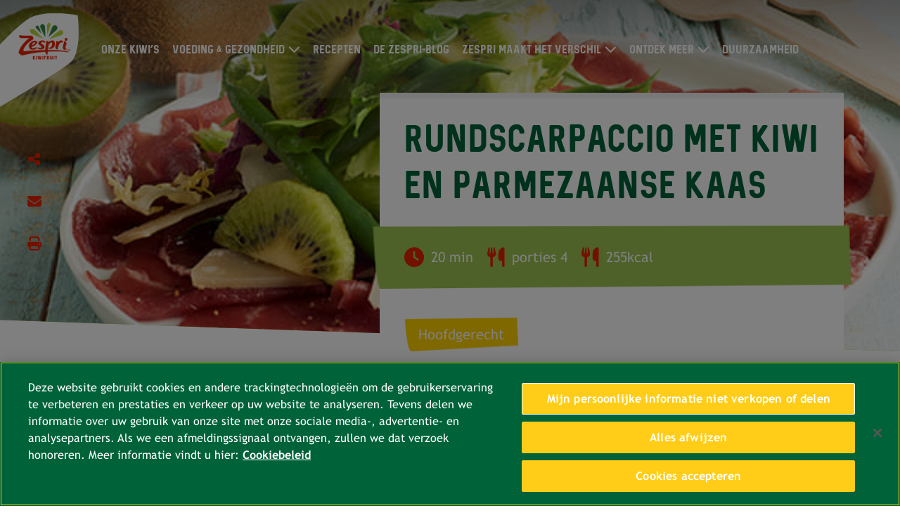

--- FILE ---
content_type: text/html;charset=utf-8
request_url: https://www.zespri.com/nl-NL/recipedetail/rundscarpaccio-met-kiwi-en-parmezaanse-kaas
body_size: 6286
content:

<!DOCTYPE HTML>
<html lang="nl-NL">
    <head>
	<!-- Google Tag Manager --> <script defer="defer" type="text/javascript" src="/.rum/@adobe/helix-rum-js@%5E2/dist/rum-standalone.js"></script>
<script>(function(w,d,s,l,i){w[l]=w[l]||[];w[l].push({'gtm.start': new Date().getTime(),event:'gtm.js'});var f=d.getElementsByTagName(s)[0], j=d.createElement(s),dl=l!='dataLayer'?'&l='+l:'';j.async=true;j.src= 'https://www.googletagmanager.com/gtm.js?id='+i+dl;f.parentNode.insertBefore(j,f); })(window,document,'script','dataLayer','GTM-566FDFX');</script> <!-- End Google Tag Manager -->
    <meta charset="UTF-8"/>
	<link rel="shortcut icon" href="/content/dam/zespri/global/favicon.ico"/>
    <title>Rundscarpaccio met kiwi en Parmezaanse kaas - Zespri Nederland</title>
	  <meta name="format-detection" content="telephone=no"/>
    
    
    <meta name="template" content="recipeDetails-page-nl"/>
    <meta name="viewport" content="width=device-width, initial-scale=1, maximum-scale=1, user-scalable=0"/>
    <meta property="site-name" content="Zespri"/>
    <meta name="twitter:description"/>
    <meta name="twitter:title" content="Rundscarpaccio met kiwi en Parmezaanse kaas"/>
    <meta property="twitter:image" content="/content/dam/zespri/nl/recipe/masthead/rundscarpaccio-met-kiwi-en-parmezaanse-kaas.jpg"/>
    <meta property="og:title" content="Rundscarpaccio met kiwi en Parmezaanse kaas"/>
    <meta property="og:description"/>
    <meta property="og:site_name" content="Zespri"/>
    <meta property="og:image" content="/content/dam/zespri/nl/recipe/masthead/rundscarpaccio-met-kiwi-en-parmezaanse-kaas.jpg"/>
    






    

    

    
    <link href="https://unpkg.com/aos@2.3.1/dist/aos.css" rel="stylesheet"/>
<!--    <script src="https://kit.fontawesome.com/865637e081.js" crossorigin="anonymous"></script>-->
    <link rel="stylesheet" href="https://cdnjs.cloudflare.com/ajax/libs/font-awesome/6.6.0/css/all.min.css" integrity="sha512-Kc323vGBEqzTmouAECnVceyQqyqdsSiqLQISBL29aUW4U/M7pSPA/gEUZQqv1cwx4OnYxTxve5UMg5GT6L4JJg==" crossorigin="anonymous" referrerpolicy="no-referrer"/>
    
    
<link rel="stylesheet" href="/etc.clientlibs/zespri/clientlibs/clientlib-vendor.lc-e9dab2da02fbfff6f379eb4d75fabd3b-lc.min.css" type="text/css">
<link rel="stylesheet" href="/etc.clientlibs/zespri/clientlibs/clientlibs-market/clientlib-market-global.lc-1638f2124dd46c5f076de1c29ab0f446-lc.min.css" type="text/css">



    
    
    

    

    
    
    

    
    
    
    <script type="application/ld+json">{"@context":"https://schema.org/","@type":"BreadcrumbList","itemListElement":[{"@type":"ListItem","position":"1","name":"Zespri Kiwifruit ","item":"https://www.zespri.com/nl-NL"},{"@type":"ListItem","position":"2","name":"Recipe Detail","item":"https://www.zespri.com/nl-NL/recipes"},{"@type":"ListItem","position":"3","name":"Rundscarpaccio met kiwi en Parmezaanse kaas","item":"https://www.zespri.com/nl-NL/recipedetail/rundscarpaccio-met-kiwi-en-parmezaanse-kaas"}]}</script>
    <link rel="canonical" href="https://www.zespri.com/nl-NL/recipedetail/rundscarpaccio-met-kiwi-en-parmezaanse-kaas"/>
</head>
    <body class="recipeDetailsPage basePage page basicpage co_nl" id="recipeDetailsPage-52bb884f31">
        
        
        
            




            



            

<!-- Google Tag Manager (noscript) --> <noscript><iframe src="https://www.googletagmanager.com/ns.html?id=GTM-566FDFX" height="0" width="0" style="display:none;visibility:hidden"></iframe></noscript> <!-- End Google Tag Manager (noscript) -->

<div class="root container responsivegrid">

    
    
    
    <div id="container-d7dd08adc7" class="cmp-container">
        
        <header class="experiencefragment">
<div id="experiencefragment-b3281cae26" class="cmp-experiencefragment cmp-experiencefragment--header"><div class="xfpage page basicpage">


    
    <div id="container-6afb917524" class="cmp-container">
        


<div class="aem-Grid aem-Grid--12 aem-Grid--default--12 ">
    
    <div class="header aem-GridColumn aem-GridColumn--default--12"><div class="header-wrapper ">
   <div class="topnav  last-li-float-none mobile-li-left-align">
      <div class="container-fluid">
         <div class="row nav-grad">
            <div class="col-xl-1 col-lg-2 col-6 site-logo"><a href="/nl-NL">
            <img src="/content/dam/zespri/global/logo/ZESGAIA_logo_Burst_Lock_Up-01.png" alt="logo" class="img-fluid" id="nav_menu-101"/></a></div>
            <div class="col-xl-10 col-lg-10 col-6 main-nav">
               <div class="toggle-btn" id="toggle-btn"><i class="fa fa-bars" aria-hidden="true"></i></div>
               <ul id="toggleMenu">
                  
                  <li class="noSubMenu"><a href="/nl-NL/zespri-kiwis" id="nav_menu-102">ONZE KIWI’S</a></li>
	           
                  <li class="hasSubMenu">
                     <a href="/nl-NL/voeding-gezondheid" id="nav_menu-104">VOEDING &amp; GEZONDHEID</a><i class="fa fa-chevron-down dropmenu down" aria-hidden="true"></i><i class="fa fa-chevron-right dropmenu right" aria-hidden="true"></i>
                     <ul class="submenu">
                        <li><a href="/nl-NL/voeding-gezondheid">DAGELIJKSE SMAAKEXPLOSIE </a></li>
                     
                        <li><a href="/nl-NL/vitamine-c">VITAMINE C </a></li>
                     
                        <li><a href="/nl-NL/gezonde-spijsvertering">GEZONDE SPIJSVERTERING </a></li>
                     
                        <li><a href="/nl-NL/blogdetail/gezondheidsclaim--groene-kiwi-s-ondersteunen-normale-darmfunctie">GEZONDHEIDSCLAIM </a></li>
                     
                        <li><a href="/nl-NL/stap-voor-stap-gezonde-keuzes-maken-met-zespri-kiwi">GEZONDER LEVEN </a></li>
                     
                        <li><a href="/nl-NL/thezing">VOEL DE ZING </a></li>
                     </ul>
                  </li>
                  
	           
                  
                  <li class="noSubMenu"><a href="/nl-NL/recepten" id="nav_menu-105">RECEPTEN</a></li>
	           
                  
                  <li class="noSubMenu"><a href="/nl-NL/blog" id="nav_menu-106">DE ZESPRI-BLOG</a></li>
	           
                  <li class="hasSubMenu">
                     <a href="/nl-NL/zespri-maakt-het-verschil" id="nav_menu-107">ZESPRI MAAKT HET VERSCHIL</a><i class="fa fa-chevron-down dropmenu down" aria-hidden="true"></i><i class="fa fa-chevron-right dropmenu right" aria-hidden="true"></i>
                     <ul class="submenu">
                        <li><a href="/nl-NL/kiwi-telers">TELEN OM GOED TE DOEN </a></li>
                     </ul>
                  </li>
                  
	           
                  <li class="hasSubMenu">
                     <a href="/nl-NL" id="nav_menu-111">ONTDEK MEER</a><i class="fa fa-chevron-down dropmenu down" aria-hidden="true"></i><i class="fa fa-chevron-right dropmenu right" aria-hidden="true"></i>
                     <ul class="submenu" id="submemu6">
                        <li><a href="http://www.fruiteenlekkerebuit.nl/" target="_blank" id="nav_menu-112" rel="nofollow">SCHOLEN </a></li>
                     
                        <li><a href="https://zespriclub.com/nlnl/" target="_blank" id="nav_menu-114" rel="nofollow">HANDELAARS </a></li>
                     
                        <li><a href="https://www.zespri.eu/kids/nl/" rel="nofollow">KIDS </a></li>
                     </ul>
                  </li>
                  
	           
                  
                  <li class="noSubMenu"><a href="/nl-NL/duurzaamheid" id="nav_menu-108">Duurzaamheid</a></li>
	           </ul>
            </div>
            <div class="col-xl-1 col-lg-12 cart-n-search">
               <div class="icon cursor-pointer"></div>
            </div>
         </div>
         
      </div>
   </div>
</div></div>

    
</div>

    </div>

    
</div>
</div>

    
</header>
<main class="container responsivegrid">

    
    <div id="container-987c4e00c6" class="cmp-container">
        


<div class="aem-Grid aem-Grid--12 aem-Grid--default--12 ">
    
    <div class="container responsivegrid aem-GridColumn aem-GridColumn--default--12">

    
    <div id="container-d85ad8a8a0" class="cmp-container">
        


<div class="aem-Grid aem-Grid--12 aem-Grid--default--12 ">
    
    <div class="recipe-detail aem-GridColumn aem-GridColumn--default--12">


<div class="zep-recipe-detail with-banner-image banner-skew">
  <script type="application/ld+json">{"@context":"https://schema.org/","@type":"Recipe","name":"Rundscarpaccio met kiwi en Parmezaanse kaas","image":["https://www.zespri.com/content/dam/zespri/nl/recipe/masthead/rundscarpaccio-met-kiwi-en-parmezaanse-kaas.jpg"],"author":{"name":"Zespri","@type":"Organization"},"datePublished":"2023-09-15 08:00:45","totalTime":"P0DT0H20M","keywords":"Zespri Kiwifruit, Vegetariërs, Flexitariërs, Hoofdgerecht ","recipeCategory":"Zespri Kiwifruit, Vegetariërs, Flexitariërs, Hoofdgerecht ","recipeYield":"4","nutrition":{"@type":"NutritionInformation","calories":"255kcal"},"recipeIngredient":["300 g rundsfilet van hoge kwaliteit , 50 g gemengde sla (1 handvol), 2 Zespri Green kiwi&rsquo;s, 50 g groene bonen, 30 g schilfers Parmezaanse kaas,  Voor de dressing:1 citroen, 4 eetlepels olijfolie, Zout, Peper,"],"recipeInstructions":{"@type":"HowToStep","name":"Mix ingredients","text":"Leg de rundsfilet 30 minuten in de diepvries en gebruik een scherp, breed mes om de filet fijn te snijden.Leg de plakjes tussen twee vellen huishoudfolie en klop met een deegrol of de platte kant van een vleeshamer tot de plakjes dunner en platter worden.Stoom de bonen gedurende 4 &agrave; 5 minuten, laat uitlekken en spoel onder ijskoud water.Was de sla en droog goed.Schil de Zespri kiwi en snij in halve plakjes.Verdeel de plakjes rundsvlees in een cirkel over 4 borden, en leg de sla, de bonen en de kiwi in het midden.Breng op smaak met zout, peper en enkele druppels citroensap en olie. Versier met enkele schilfers Parmezaanse kaas en dien onmiddellijk op. "}}</script>
      <div class="background-container">
        <picture>
          <source media="(min-width:768px)" srcset="/content/dam/zespri/nl/recipe/masthead/rundscarpaccio-met-kiwi-en-parmezaanse-kaas.jpg"/>
          <img src="/content/dam/zespri/nl/recipe/masthead/rundscarpaccio-met-kiwi-en-parmezaanse-kaas.jpg/_jcr_content/renditions/mobile.png"/>
        </picture>
      </div>
      <div class="overlay-block">
        <div class="social-feed">
          <div class="social-share">
            <button class="fa fa-share-alt"></button>
            <div class="social-platform">
              <button id="share_fb-5602" class="facebook-share fa fa-facebook"></button>
              
              
              <button class="pinterest-share fa fa-pinterest"></button>
            </div>
          </div>
          <button id="share_email-5604" class="fa fa-envelope"></button>
          <button id="share_print-5605" class="fa-print fa fa-print"></button>
        </div>
        <div class="inner-block">
          <div class="content-container">
             
              <h1><span class="dark-green-text">Rundscarpaccio met kiwi en Parmezaanse kaas</span></h1>
          </div>
          <div class="counter-spacer">
            <div class="counter-strip">
              <div><i class="fa fa-clock"></i><span>20 min</span></div>
              <div><i class="fa fa-utensils"></i><span> porties 4</span></div>
              <div><i class="fa fa-utensils"></i><span>255kcal</span></div>
            </div>
          </div>
          <div class="recipe-tags"><span>Hoofdgerecht </span></div>
        </div>
      </div>
      <div class="block-spacer">
        <div class="EuMarkets-showbreadcrumb-recipedetail">
<nav id="breadcrumb-b6fac4798f" class="cmp-breadcrumb" aria-label="Breadcrumb">
    <ol class="cmp-breadcrumb__list" itemscope itemtype="http://schema.org/BreadcrumbList">
        <li class="cmp-breadcrumb__item" itemprop="itemListElement" itemscope itemtype="http://schema.org/ListItem">
            <a href="/nl-NL" class="cmp-breadcrumb__item-link" itemprop="item">
                <span itemprop="name">Zespri Kiwifruit </span>
            </a>
            <meta itemprop="position" content="1"/>
        </li>
    
        <li class="cmp-breadcrumb__item" itemprop="itemListElement" itemscope itemtype="http://schema.org/ListItem">
            <a href="/nl-NL" class="cmp-breadcrumb__item-link" itemprop="item">
                <span itemprop="name">Zespri Kiwifruit </span>
            </a>
            <meta itemprop="position" content="2"/>
        </li>
    
        <li class="cmp-breadcrumb__item" itemprop="itemListElement" itemscope itemtype="http://schema.org/ListItem">
            <a href="/nl-NL/recipedetail" class="cmp-breadcrumb__item-link" itemprop="item">
                <span itemprop="name">Recipe Detail</span>
            </a>
            <meta itemprop="position" content="3"/>
        </li>
    
        <li class="cmp-breadcrumb__item cmp-breadcrumb__item--active" itemprop="itemListElement" itemscope itemtype="http://schema.org/ListItem">
            
                <span itemprop="name">Rundscarpaccio met kiwi en Parmezaanse kaas</span>
            
            <meta itemprop="position" content="4"/>
        </li>
    </ol>
</nav>


    
</div>
        <div class="block-wrapper">
          
          <div class="ingredient-block" data-collapsible-container>
            <div class="header">
              <h2>INGREDIËNTEN</h2>
              <button class="fa fa-minus-circle" data-collapse=".inner-container"></button>
            </div>
            <div class="inner-container">
              <ul><li>300 g rundsfilet van hoge kwaliteit </li><li>50 g gemengde sla (1 handvol)</li><li>2 Zespri Green kiwi’s</li><li>50 g groene bonen</li><li>30 g schilfers Parmezaanse kaas</li></ul><p> </p><p>Voor de dressing:</p><ul><li>1 citroen</li><li>4 eetlepels olijfolie</li><li>Zout</li><li>Peper</li></ul>
            </div>
          </div>
          <div class="method-block" data-collapsible-container>
            <div class="header">
              <h2>METHODE</h2>
              <button class="fa fa-minus-circle" data-collapse=".inner-container"></button>
            </div>
            <div class="inner-container">
              <ol><li>Leg de rundsfilet 30 minuten in de diepvries en gebruik een scherp, breed mes om de filet fijn te snijden.</li><li>Leg de plakjes tussen twee vellen huishoudfolie en klop met een deegrol of de platte kant van een vleeshamer tot de plakjes dunner en platter worden.</li><li>Stoom de bonen gedurende 4 à 5 minuten, laat uitlekken en spoel onder ijskoud water.</li><li>Was de sla en droog goed.</li><li>Schil de Zespri kiwi en snij in halve plakjes.</li><li>Verdeel de plakjes rundsvlees in een cirkel over 4 borden, en leg de sla, de bonen en de kiwi in het midden.</li><li>Breng op smaak met zout, peper en enkele druppels citroensap en olie. Versier met enkele schilfers Parmezaanse kaas en dien onmiddellijk op.</li></ol>
            </div>
            
            
          </div>
        </div>
        
      </div>
    </div>

</div>

    
</div>

    </div>

    
</div>

    
</div>

    </div>

    
</main>
<div class="experiencefragment">
<div id="experiencefragment-6b5f9d66db" class="cmp-experiencefragment cmp-experiencefragment--recipe"><div class="xfpage page basicpage">


    
    <div id="container-a748e32996" class="cmp-container">
        


<div class="aem-Grid aem-Grid--12 aem-Grid--default--12 ">
    
    <div class="category-listing aem-GridColumn aem-GridColumn--default--12">

<div class="cat-listing-full-width explore-yummy">
    <h3 style="	text-align: center;
">EXPLORE <span class="light-green-text">YUMMY</span></h3>

    <div class="yummy-blocks">
        <div class="single-yummy">
            <img class="img-fluid" src="/content/dam/zespri/global/recipe-category/tasty-and-quick-thumbnail.jpg"/>
            <a id="breakfast_rs-2511" href="/nl-NL/recepten?category=breakfast">
                <h6>ONTBIJT</h6>
            </a>
        </div>
		
    
        <div class="single-yummy">
            <img class="img-fluid" src="/content/dam/zespri/global/recipe-category/sweet-tempting-thumbnail.png"/>
            <a id="desserts_rs-2512" href="/nl-NL/recepten?category=desserts">
                <h6>DESSERTEN</h6>
            </a>
        </div>
		
    
        <div class="single-yummy">
            <img class="img-fluid" src="/content/dam/zespri/global/recipe-category/A_nice_glass_of_kiwi.jpg"/>
            <a id="smoothie_rs-2513" href="/nl-NL/recepten?category=smoothie">
                <h6>SMOOTHIE</h6>
            </a>
        </div>
		
    
        <div class="single-yummy">
            <img class="img-fluid" src="/content/dam/zespri/global/recipe-category/tested-by-kids-thumbnail.png"/>
            <a id="snack_rs-2517" href="/nl-NL/recepten?category=snacks">
                <h6>SNACK</h6>
            </a>
        </div>
		
    
        <div class="single-yummy">
            <img class="img-fluid" src="/content/dam/zespri/global/recipe-category/a_burst_of_energy.jpg"/>
            <a id="starters_rs-2514" href="/nl-NL/recepten?category=starters">
                <h6>VOORGERECHTEN</h6>
            </a>
        </div>
		
    
        <div class="single-yummy">
            <img class="img-fluid" src="/content/dam/zespri/global/recipe-category/romantic-in-thumbnail.png"/>
            <a id="mains_rs-2515" href="/nl-NL/recepten?category=mains">
                <h6>HOOFDGERECHT</h6>
            </a>
        </div>
		
    
        <div class="single-yummy">
            <img class="img-fluid" src="/content/dam/zespri/global/recipe-category/mojito-de-kiwi-zespri-green.jpg"/>
            <a id="cocktails_rs-2516" href="/nl-NL/recepten?category=cocktails">
                <h6>COCKTAILS</h6>
            </a>
        </div>
		
    </div>
</div>
</div>
<div class="recipe-section aem-GridColumn aem-GridColumn--default--12">

   
      <div class="zep-recipe-section">
         <div class="background-container"></div>
         <div class="content-container align-center">
            <h2 style="	text-align: center;
">VOEG EEN BEETJE <span class="light-green-text">PIT TOE</span></h2>

         </div>
         
         <div class="masonry-grid">
            <div class="recipe">
               <div class="background"><img src="/content/dam/zespri/nl/recipe/thumbnail/Recipe20_Smoothie_Green_kiwi-thumbnail.jpg" alt="Recipe20_Smoothie_Green_kiwi-thumbnail.jpg"/></div>
               <div class="recipe-desc">
                  <p class="desc">smoothie met selderij, asperges, boerenkool en Zespri Green kiwi</p>
                  <div class="time-serve">
                     <div class="time"><i class="fa fa-clock-o" aria-hidden="true"></i><span>5 min</span></div>
                     <div class="serve"><i class="fa fa-cutlery" aria-hidden="true"></i><span>4 porties</span></div>
                  </div>
               </div>
               <div class="like-counter white"><span>0</span><i class="fa fa-heart" aria-hidden="true"></i></div>
               <a href="/nl-NL/recipedetail/smoothie-met-selderij-asperges-boerenkool-en-zespri-green-kiwi"></a>
            </div>
         
            <div class="recipe">
               <div class="background"><img src="/content/dam/zespri/europe/dynamic-content/2022-blogpost-and-recipe-visuals/w19-blogpost-and-recipe-visuals/Smoothie_Final_DSF8213-copia_1920x800.jpg" alt="Smoothie van Zespri™ SunGold™ kiwi, banaan, avocado, melk en hazelnoten"/></div>
               <div class="recipe-desc">
                  <p class="desc">Smoothie van Zespri™ SunGold™ kiwi, banaan, avocado, melk en hazelnoten</p>
                  <div class="time-serve">
                     <div class="time"><i class="fa fa-clock-o" aria-hidden="true"></i><span>10 min</span></div>
                     <div class="serve"><i class="fa fa-cutlery" aria-hidden="true"></i><span>Porties 4</span></div>
                  </div>
               </div>
               <div class="like-counter white"><span>0</span><i class="fa fa-heart" aria-hidden="true"></i></div>
               <a href="/nl-NL/recipedetail/smoothie-van-zespri-sungold-kiwi-banaan-avocado-melk-en-hazelnoten"></a>
            </div>
         
            <div class="recipe">
               <div class="background"><img src="/content/dam/zespri/nl/recipe/thumbnail/Smoothie-van-yoghurt-met-Zespri-Green-kiwi-peer-aardbeien-en-walnote-thumbnail.jpg" alt="Smoothie-van-yoghurt-met-Zespri-Green-kiwi-peer-aardbeien-en-walnote-thumbnail.jpg"/></div>
               <div class="recipe-desc">
                  <p class="desc">Smoothie van yoghurt met Zespri Green kiwi, peer, aardbeien en walnoten</p>
                  <div class="time-serve">
                     <div class="time"><i class="fa fa-clock-o" aria-hidden="true"></i><span>10 min</span></div>
                     <div class="serve"><i class="fa fa-cutlery" aria-hidden="true"></i><span>4 porties</span></div>
                  </div>
               </div>
               <div class="like-counter white"><span>0</span><i class="fa fa-heart" aria-hidden="true"></i></div>
               <a href="/nl-NL/recipedetail/smoothie-van-yoghurt-met-zespri-green-kiwi-peer-aardbeien-en-walnoten"></a>
            </div>
         
            <div class="recipe">
               <div class="background"><img src="/content/dam/zespri/nl/recipe/thumbnail/Recipe18_detox_smoothie-thumbnail.jpg" alt="Recipe18_detox_smoothie-thumbnail.jpg"/></div>
               <div class="recipe-desc">
                  <p class="desc">Zespri SunGold kiwi detox smoothie met groenten</p>
                  <div class="time-serve">
                     <div class="time"><i class="fa fa-clock-o" aria-hidden="true"></i><span>5 min</span></div>
                     <div class="serve"><i class="fa fa-cutlery" aria-hidden="true"></i><span>4 porties</span></div>
                  </div>
               </div>
               <div class="like-counter white"><span>0</span><i class="fa fa-heart" aria-hidden="true"></i></div>
               <a href="/nl-NL/recipedetail/zespri-sungold-kiwi-detox-smoothie-met-groenten"></a>
            </div>
         </div>
         <div class="text-center content-container">
            <div><div class="cta-zespri button cta-dark-green">
<a id="cta-zespri-b37a884b38" href="/nl-NL/recepten">
    GA AAN DE SLAG
</a>
</div>
</div>
         </div>
      </div>
   
   
</div>

    
</div>

    </div>

    
</div>
</div>

    
</div>
<div class="experiencefragment">
<div id="experiencefragment-198b95c217" class="cmp-experiencefragment cmp-experiencefragment--social-wall"><div class="xfpage page basicpage">


    
    <div id="container-9d9a27bdd6" class="cmp-container">
        


<div class="aem-Grid aem-Grid--12 aem-Grid--default--12 ">
    
    <div class="social-wall aem-GridColumn aem-GridColumn--default--12">


<div class="social-wall-col-3">
    <input type="hidden" id="instaAccTkn" name="instaAccTkn" value="IGQVJVZAzN1SkdIeG1pUFowbk1qTFBPTmlNYmR0eUNwYWZAXZAmRZAUW1aX3pibUpPZAmJkNFJXelFTREx4bFZAWSy1LSG9uRzhRaEJpaVZACYjhrTXdKeVgxTE1YR3ZAwVlZATTFp3NWp2QzlORHRKcFN6MFNCdwZDZD"/>
    <div class="social-wall-full-width socialwall custom-blog" id="social_wall">
        <div class="social-wall-container">
            <div class="kiviuniverse">
                <a href="/nl-NL/zespri-kiwis">
                    <img src="/content/dam/zespri/global/social-wall/Footer-left-image_Product-page.jpg" alt="our-range-of-kiwis" class="img-fluid"/>
                    <div class="make-center actionclass">Onze kiwi&#39;s</div>
                </a>
            </div>
            
            <div class="kiviuniverse">
                
                <div class="youtube-video">
                    <iframe src="https://www.youtube.com/embed/4FMDodo5qXA" frameborder="0" allow="autoplay; encrypted-media" allowfullscreen="" title="Youtube" referrerpolicy="strict-origin-when-cross-origin" rel="nofollow"> </iframe>
                </div>
            </div>
            <div class="kiviuniverse" id="getundertheskin_pp-3206">
                <a href="/nl-NL/voeding-gezondheid">
                    <img src="/content/dam/zespri/global/social-wall/Footer-left-image_NutritionA.jpg" alt="dna-of-delicious" class="img-fluid"/>
                    <div class="make-center undefined">Voeding &amp; gezondheid</div>
                </a>
            </div>
        </div>
    </div>
</div></div>

    
</div>

    </div>

    
</div>
</div>

    
</div>
<footer class="experiencefragment">
<div id="experiencefragment-dae29c9bd9" class="cmp-experiencefragment cmp-experiencefragment--footer"><div class="xfpage page basicpage">


    
    <div id="container-7bc489cecc" class="cmp-container">
        


<div class="aem-Grid aem-Grid--12 aem-Grid--default--12 ">
    
    <div class="footer aem-GridColumn aem-GridColumn--default--12"><div class="grid-wrapper">
   <div class="footer-section-cola">
      <div class="message">
         <div class="follow-msg">
            <h4>VOLG ONS, WE BIJTEN NIET.</h4>
         </div>
         <div class="social-list">
            <ul>
               <li><a href="https://www.facebook.com/Zespri.Nederland" target="_blank" id="footernav_fblogo-109" rel="nofollow"><img src="/content/dam/zespri/global/social-symbols/FB_ICON.png"/></a></li>
            
               <li><a href="https://www.instagram.com/zespri_kiwifruit_nederland/" target="_blank" id="footernav_iglogo-110" rel="nofollow"><img src="/content/dam/zespri/global/social-symbols/Zespri_Icons-2_10.png"/></a></li>
            
               <li><a href="https://twitter.com/zespri_benelux" target="_blank" id="footernav_twlogo-111" rel="nofollow"><img src="/content/dam/zespri/global/social-symbols/_D_Zespri-Way_03.png"/></a></li>
            
               <li><a href="https://www.pinterest.com/ZespriKiwifruitNDL/_created" target="_blank" id="footernav_pilogo-112" rel="nofollow"><img src="/content/dam/zespri/global/social-symbols/Zespri_05.png"/></a></li>
            
               <li><a href="https://www.youtube.com/channel/UCiRiwTMaOhbLyRvVb7YpdYg" target="_blank" id="footernav_ytlogo-112" rel="nofollow"><img src="/content/dam/zespri/global/social-symbols/Zespri_D_Blog-Landing_Slicing_32.png"/></a></li>
            </ul>
         </div>
      </div>
      
      <div class="footer-mid">
         <div class="row">
            <div class="col-xl-8 col-lg-12">
               <ul class="submenu-one">
                  <li><a href="/nl-NL/contactus" id="footernav_contactus-114">NEEM CONTACT MET ONS OP</a></li>
               </ul>
               <ul class="submenu-two">
                  <li><a href="/nl-NL/privacypolicy" id="footernav_pp-117" rel="nofollow">Privacybeleid</a></li>
               
                  <li><a href="/nl-NL/cookiepolicy">Cookiebeleid</a></li>
               
                  <li><a href="/nl-NL/termsandconditions" id="footernav_tnc-118" rel="nofollow">Algemene voorwaarden</a></li>
               
                  <li><a href="/nl-NL/corporate-policies" rel="nofollow">Beleidslijnen</a></li>
               
                  <li><a href="/nl-NL/recepten-lijst">Recepten</a></li>
               
                  <li><a href="/nl-NL/blogartikelen">Blogartikelen</a></li>
               </ul>
            </div>
            <div class="col-xl-4 copyrght col-lg-12">
               <div class="mobilecountry">
                  <div id="mobile-select" class="select">
                     <div class="opt" id="opt">Netherlands</div>
                     <div class="regions hide" id="regions">
                           <label class="countrylist">
                              Europe
                              <ul>
                                 <li><a href="/nl-BE" id="footernav_cs-120" target="_blank">Belgium (Dutch)</a></li>
                              
                                 <li><a href="/fr-BE" id="footernav_cs-121" target="_blank">Belgium (French)</a></li>
                              
                                 <li><a href="/fr-FR" id="footernav_cs-122" target="_blank">France</a></li>
                              
                                 <li><a href="/de-DE" id="footernav_cs-123" target="_blank">Germany</a></li>
                              
                                 <li><a href="/el-GR" id="footernav_cs-124" target="_blank">Greece</a></li>
                              
                                 <li><a href="/it-IT" id="footernav_cs-125" target="_blank">Italy</a></li>
                              
                                 <li><a href="/fr-LU" id="footernav_cs-126" target="_blank">Luxembourg</a></li>
                              
                                 <li><a href="/nl-NL" id="footernav_cs-127" target="_blank">Netherlands</a></li>
                              
                                 <li><a href="/nb-NO" id="footernav_cs-128" target="_blank">Norway</a></li>
                              
                                 <li><a href="/pt-PT" id="footernav_cs-129" target="_blank">Portugal</a></li>
                              
                                 <li><a href="/es-ES" id="footernav_cs-130" target="_blank">Spain</a></li>
                              
                                 <li><a href="/sv-SE" id="footernav_cs-131" target="_blank">Sweden</a></li>
                              
                                 <li><a href="/en-UK" id="footernav_cs-132" target="_blank">United Kingdom</a></li>
                              
                                 <li><a href="/de-CH" id="footernav_cs-133" target="_blank">Switzerland</a></li>
                              </ul>
                           
                              Greater China 
                              <ul>
                                 <li><a href="https://www.zespri.com.cn/zh-CN/" id="footernav_cs-123" target="_blank">China</a></li>
                              
                                 <li><a href="/zh-HK" id="footernav_cs-121" target="_blank">Hong Kong</a></li>
                              
                                 <li><a href="/zh-TW" id="footernav_cs-122" target="_blank">Taiwan</a></li>
                              </ul>
                           
                              India
                              <ul>
                                 <li><a href="/en-IN" id="footernav_cs-120" target="_blank">India</a></li>
                              </ul>
                           
                              North America
                              <ul>
                                 <li><a href="/en-US" id="footernav_cs-120" target="_blank">North America (US)</a></li>
                              
                                 <li><a href="/es-MX" id="footernav_cs-121" target="_blank">Mexico</a></li>
                              </ul>
                           
                              North Asia
                              <ul>
                                 <li><a href="/ja-JP" id="footernav_cs-120" target="_blank">Japan</a></li>
                              
                                 <li><a href="/ko-KR" id="footernav_cs-121" target="_blank">Korea</a></li>
                              </ul>
                           
                              Oceania
                              <ul>
                                 <li><a href="/en-AU" id="footernav_cs-120" target="_blank">Australia</a></li>
                              
                                 <li><a href="/en-NZ" id="footernav_cs-121" target="_blank">New Zealand</a></li>
                              </ul>
                           
                              South America
                              <ul>
                                 <li><a href="/pt-BR" id="footernav_cs-120" target="_blank">Brazil</a></li>
                              </ul>
                           
                              South East Asia
                              <ul>
                                 <li><a href="/vi-VN" id="footernav_cs-120" target="_blank">Vietnam</a></li>
                              
                                 <li><a href="/th-TH" id="footernav_cs-121" target="_blank">Thailand</a></li>
                              
                                 <li><a href="/en-PH" id="footernav_cs-122" target="_blank">Philippines</a></li>
                              
                                 <li><a href="/en-MY" id="footernav_cs-123" target="_blank">Malaysia</a></li>
                              
                                 <li><a href="/id-ID" id="footernav_cs-124" target="_blank">Indonesia</a></li>
                              
                                 <li><a href="/en-SG" id="footernav_cs-125" target="_blank">Singapore</a></li>
                              </ul>
                           
                              Middle East
                              <ul>
                                 <li><a href="/en-AE" id="footernav_cs-134" target="_blank">United Arab Emirates</a></li>
                              </ul>
                           </label>
	                 </div>
					 <span class="fa" aria-hidden="true"></span>
                  </div>
                  <div class="copyright"><p>©Zespri Group Limited, alle rechten voorbehouden</p>
</div>
               </div>
            </div>
         </div>
      </div>
      
   </div>
</div></div>

    
</div>

    </div>

    
</div>
</div>

    
</footer>

        
    </div>

</div>


            
    
    
<script src="https://unpkg.com/aos@2.3.1/dist/aos.js"></script>
<!--script type="text/javascript" src="/apps/zespri/components/social-wall/js/instafeed.min.js"></script-->
<script>
    AOS.init({
		throttleDelay: 0, // the delay on throttle used while scrolling the page (advanced)
		offset: -1000, // offset (in px) from the original trigger point
		once: true, // whether animation should happen only once - while scrolling down
		delay: 0, // values from 0 to 3000, with step 50ms
		duration: 1000, // values from 0 to 3000, with step 50ms
		// anchorPlacement: 'top-center' // defines which position of the element regarding to window should trigger the animation
    });
</script>

    
    
<script src="/etc.clientlibs/zespri/clientlibs/clientlib-vendor.lc-f80f634648c87c9a36d9e9ce66f937a1-lc.min.js"></script>
<script src="/etc.clientlibs/core/wcm/components/commons/site/clientlibs/container.lc-0a6aff292f5cc42142779cde92054524-lc.min.js"></script>
<script src="/etc.clientlibs/clientlibs/granite/jquery.lc-7842899024219bcbdb5e72c946870b79-lc.min.js"></script>
<script src="/etc.clientlibs/zespri/clientlibs/clientlibs-market/clientlib-market-global.lc-be035b0be32513102443c802a791ff06-lc.min.js"></script>







<!-- debounceDelay: 50, // the delay on debounce used while resizing window (advanced)
        throttleDelay: 99, // the delay on throttle used while scrolling the page (advanced)
        offset: 200, // offset (in px) from the original trigger point
        delay: 200, // values from 0 to 3000, with step 50ms
        duration: 500, // values from 0 to 3000, with step 50ms
        easing: 'ease-in', // default easing for AOS animations
        once: true, // whether animation should happen only once - while scrolling down -->


    

    

    
    
    

            

        
    </body>
</html>
